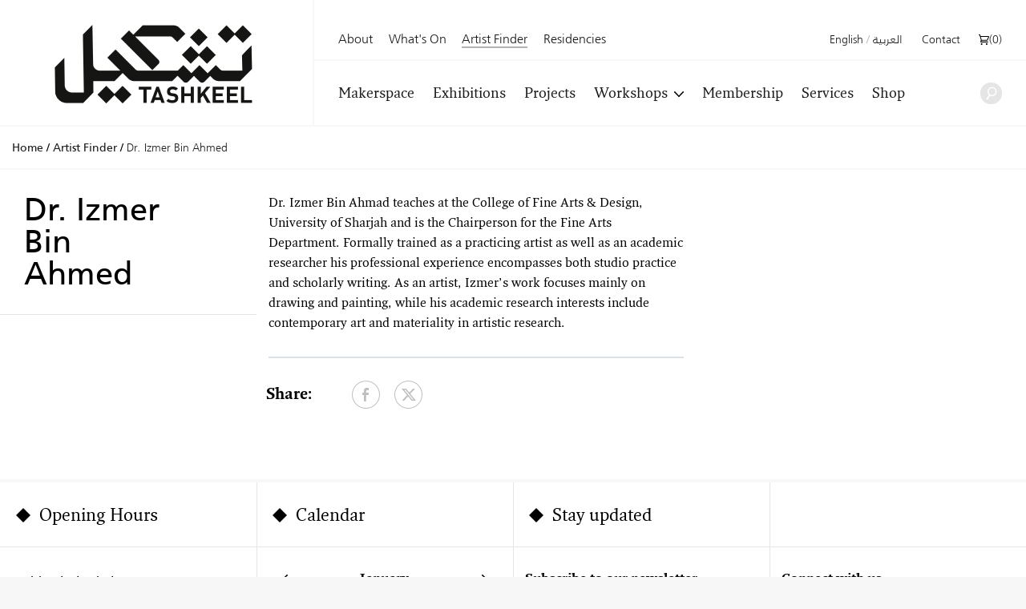

--- FILE ---
content_type: text/javascript
request_url: https://tashkeel.org/assets/js/vendor/responsive-img.min.js?v=1740198189
body_size: 492
content:
(function(g,i,d){var f=Array.isArray||function(k){return Object.prototype.toString.call(k)=="[object Array]"};var a=function(k){return Object.prototype.toString.call(k)=="[object String]"};var c=function(k){return Object.prototype.toString.call(k)=="[object HTMLImageElement]"};var b;if(!Image.prototype.hasAttribute){b=function(l,k){return l.getAttribute(k)!==null}}else{b=function(l,k){return l.hasAttribute(k)}}if(!i.querySelectorAll){i.querySelectorAll=function(l){var m=i.createElement("style");var n=[];var k;i.documentElement.firstChild.appendChild(m);i._qsa=[];m.styleSheet.cssText=l+"{x-qsa:expression(document._qsa && document._qsa.push(this))}";g.scrollBy(0,0);m.parentNode.removeChild(m);while(i._qsa.length){k=i._qsa.shift();k.style.removeAttribute("x-qsa");n.push(k)}delete i._qsa;return n}}function h(F){var B=g.innerWidth||i.documentElement.clientWidth||i.body.clientWidth;var r;if(f(F)){r=F}else{if(a(F)){r=i.querySelectorAll(F)}else{if(c(F)){r=[F]}else{r=i.getElementsByTagName("body")[0].getElementsByTagName("img")}}}if(r.length===0){return}var o=g.devicePixelRatio?g.devicePixelRatio>=1.2?1:0:0;for(var y=0;y<r.length;y++){var v=r[y];var t=(o&&b(v,"data-src2x"))?"data-src2x":"data-src";var l=(o&&b(v,"data-src-base2x"))?"data-src-base2x":"data-src-base";if(!b(v,t)){continue}var G=b(v,l)?v.getAttribute(l):"";var D=v.getAttribute(t);var w=D.split(",");for(var x=0;x<w.length;x++){var p=w[x].replace(":","||").split("||");var z=p[0];var m=p[1];var u;var s;if(z.indexOf("<")!==-1){u=z.split("<");if(w[(x-1)]){var A=w[(x-1)].split(/:(.+)/);var C=A[0].split("<");s=(B<=u[1]&&B>C[1])}else{s=(B<=u[1])}}else{u=z.split(">");if(w[(x+1)]){var q=w[(x+1)].split(/:(.+)/);var E=q[0].split(">");s=(B>=u[1]&&B<E[1])}else{s=(B>=u[1])}}if(s){var n=m.indexOf("//")!==-1?1:0;var k;if(n===1){k=m}else{k=G+m}if(v.src!==k){v.onload=function(H){this.setAttribute("data-state","loaded")};v.setAttribute("src",k)}break}}}}g.makeImagesResponsive=h;var j=function(o,r){var n;var m;var k;var q=null;var p=0;var l=function(){p=new Date().getTime();q=null;k=o.apply(n,m);n=null;m=null};return function(){var s=new Date().getTime();var t=r-(s-p);n=this;m=arguments;if(t<=0){clearTimeout(q);q=null;p=s;k=o.apply(n,m);n=m=null}else{if(!q){q=setTimeout(l,t)}}return k}};var e=500;if(g.addEventListener){g.addEventListener("load",h,false);g.addEventListener("orientationchange",h);g.addEventListener("resize",j(h,e),false)}else{g.attachEvent("onload",h);g.attachEvent("onresize",j(h,e))}})(window,window.document);